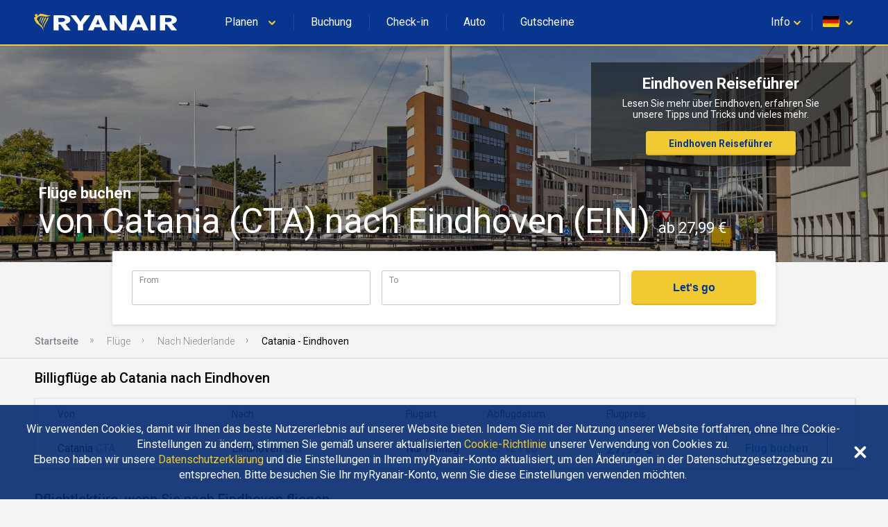

--- FILE ---
content_type: text/javascript; charset=UTF-8
request_url: https://www.ryanair.com/flights/designs/clientlib-all.9595df6e952fc06f32c182f92b34153d.js
body_size: 32415
content:
!function(p,m){"use strict";if("IntersectionObserver"in p&&"IntersectionObserverEntry"in p&&"intersectionRatio"in p.IntersectionObserverEntry.prototype)"isIntersecting"in p.IntersectionObserverEntry.prototype||Object.defineProperty(p.IntersectionObserverEntry.prototype,"isIntersecting",{get:function(){return 0<this.intersectionRatio}});else{var e=[];t.prototype.THROTTLE_TIMEOUT=100,t.prototype.POLL_INTERVAL=null,t.prototype.USE_MUTATION_OBSERVER=!0,t.prototype.observe=function(e){if(!this._observationTargets.some(function(t){return t.element==e})){if(!e||1!=e.nodeType)throw new Error("target must be an Element");this._registerInstance(),this._observationTargets.push({element:e,entry:null}),this._monitorIntersections(),this._checkForIntersections()}},t.prototype.unobserve=function(e){this._observationTargets=this._observationTargets.filter(function(t){return t.element!=e}),this._observationTargets.length||(this._unmonitorIntersections(),this._unregisterInstance())},t.prototype.disconnect=function(){this._observationTargets=[],this._unmonitorIntersections(),this._unregisterInstance()},t.prototype.takeRecords=function(){var t=this._queuedEntries.slice();return this._queuedEntries=[],t},t.prototype._initThresholds=function(t){var e=t||[0];return Array.isArray(e)||(e=[e]),e.sort().filter(function(t,e,n){if("number"!=typeof t||isNaN(t)||t<0||1<t)throw new Error("threshold must be a number between 0 and 1 inclusively");return t!==n[e-1]})},t.prototype._parseRootMargin=function(t){var e=(t||"0px").split(/\s+/).map(function(t){var e=/^(-?\d*\.?\d+)(px|%)$/.exec(t);if(!e)throw new Error("rootMargin must be specified in pixels or percent");return{value:parseFloat(e[1]),unit:e[2]}});return e[1]=e[1]||e[0],e[2]=e[2]||e[0],e[3]=e[3]||e[1],e},t.prototype._monitorIntersections=function(){this._monitoringIntersections||(this._monitoringIntersections=!0,this.POLL_INTERVAL?this._monitoringInterval=setInterval(this._checkForIntersections,this.POLL_INTERVAL):(n(p,"resize",this._checkForIntersections,!0),n(m,"scroll",this._checkForIntersections,!0),this.USE_MUTATION_OBSERVER&&"MutationObserver"in p&&(this._domObserver=new MutationObserver(this._checkForIntersections),this._domObserver.observe(m,{attributes:!0,childList:!0,characterData:!0,subtree:!0}))))},t.prototype._unmonitorIntersections=function(){this._monitoringIntersections&&(this._monitoringIntersections=!1,clearInterval(this._monitoringInterval),this._monitoringInterval=null,o(p,"resize",this._checkForIntersections,!0),o(m,"scroll",this._checkForIntersections,!0),this._domObserver&&(this._domObserver.disconnect(),this._domObserver=null))},t.prototype._checkForIntersections=function(){var c=this._rootIsInDom(),h=c?this._getRootRect():{top:0,bottom:0,left:0,right:0,width:0,height:0};this._observationTargets.forEach(function(t){var e=t.element,n=v(e),o=this._rootContainsTarget(e),r=t.entry,i=c&&o&&this._computeTargetAndRootIntersection(e,h),s=t.entry=new a({time:p.performance&&performance.now&&performance.now(),target:e,boundingClientRect:n,rootBounds:h,intersectionRect:i});r?c&&o?this._hasCrossedThreshold(r,s)&&this._queuedEntries.push(s):r&&r.isIntersecting&&this._queuedEntries.push(s):this._queuedEntries.push(s)},this),this._queuedEntries.length&&this._callback(this.takeRecords(),this)},t.prototype._computeTargetAndRootIntersection=function(t,e){if("none"!=p.getComputedStyle(t).display){for(var n,o,r,i,s,c,h,a,u=v(t),d=b(t),l=!1;!l;){var g=null,f=1==d.nodeType?p.getComputedStyle(d):{};if("none"==f.display)return;if(d==this.root||d==m?(l=!0,g=e):d!=m.body&&d!=m.documentElement&&"visible"!=f.overflow&&(g=v(d)),g&&(n=g,o=u,void 0,r=Math.max(n.top,o.top),i=Math.min(n.bottom,o.bottom),s=Math.max(n.left,o.left),c=Math.min(n.right,o.right),a=i-r,!(u=0<=(h=c-s)&&0<=a&&{top:r,bottom:i,left:s,right:c,width:h,height:a})))break;d=b(d)}return u}},t.prototype._getRootRect=function(){var t;if(this.root)t=v(this.root);else{var e=m.documentElement,n=m.body;t={top:0,left:0,right:e.clientWidth||n.clientWidth,width:e.clientWidth||n.clientWidth,bottom:e.clientHeight||n.clientHeight,height:e.clientHeight||n.clientHeight}}return this._expandRectByRootMargin(t)},t.prototype._expandRectByRootMargin=function(n){var t=this._rootMarginValues.map(function(t,e){return"px"==t.unit?t.value:t.value*(e%2?n.width:n.height)/100}),e={top:n.top-t[0],right:n.right+t[1],bottom:n.bottom+t[2],left:n.left-t[3]};return e.width=e.right-e.left,e.height=e.bottom-e.top,e},t.prototype._hasCrossedThreshold=function(t,e){var n=t&&t.isIntersecting?t.intersectionRatio||0:-1,o=e.isIntersecting?e.intersectionRatio||0:-1;if(n!==o)for(var r=0;r<this.thresholds.length;r++){var i=this.thresholds[r];if(i==n||i==o||i<n!=i<o)return!0}},t.prototype._rootIsInDom=function(){return!this.root||r(m,this.root)},t.prototype._rootContainsTarget=function(t){return r(this.root||m,t)},t.prototype._registerInstance=function(){e.indexOf(this)<0&&e.push(this)},t.prototype._unregisterInstance=function(){var t=e.indexOf(this);-1!=t&&e.splice(t,1)},p.IntersectionObserver=t,p.IntersectionObserverEntry=a}function a(t){this.time=t.time,this.target=t.target,this.rootBounds=t.rootBounds,this.boundingClientRect=t.boundingClientRect,this.intersectionRect=t.intersectionRect||{top:0,bottom:0,left:0,right:0,width:0,height:0},this.isIntersecting=!!t.intersectionRect;var e=this.boundingClientRect,n=e.width*e.height,o=this.intersectionRect,r=o.width*o.height;this.intersectionRatio=n?r/n:this.isIntersecting?1:0}function t(t,e){var n,o,r,i=e||{};if("function"!=typeof t)throw new Error("callback must be a function");if(i.root&&1!=i.root.nodeType)throw new Error("root must be an Element");this._checkForIntersections=(n=this._checkForIntersections.bind(this),o=this.THROTTLE_TIMEOUT,r=null,function(){r||(r=setTimeout(function(){n(),r=null},o))}),this._callback=t,this._observationTargets=[],this._queuedEntries=[],this._rootMarginValues=this._parseRootMargin(i.rootMargin),this.thresholds=this._initThresholds(i.threshold),this.root=i.root||null,this.rootMargin=this._rootMarginValues.map(function(t){return t.value+t.unit}).join(" ")}function n(t,e,n,o){"function"==typeof t.addEventListener?t.addEventListener(e,n,o||!1):"function"==typeof t.attachEvent&&t.attachEvent("on"+e,n)}function o(t,e,n,o){"function"==typeof t.removeEventListener?t.removeEventListener(e,n,o||!1):"function"==typeof t.detatchEvent&&t.detatchEvent("on"+e,n)}function v(t){var e;try{e=t.getBoundingClientRect()}catch(t){}return e?(e.width&&e.height||(e={top:e.top,right:e.right,bottom:e.bottom,left:e.left,width:e.right-e.left,height:e.bottom-e.top}),e):{top:0,bottom:0,left:0,right:0,width:0,height:0}}function r(t,e){for(var n=e;n;){if(n==t)return!0;n=b(n)}return!1}function b(t){var e=t.parentNode;return e&&11==e.nodeType&&e.host?e.host:e}}(window,document),function(t,e){"object"==typeof exports&&"undefined"!=typeof module?module.exports=e():"function"==typeof define&&define.amd?define(e):t.lozad=e()}(this,function(){"use strict";var u=Object.assign||function(t){for(var e=1;e<arguments.length;e++){var n=arguments[e];for(var o in n)Object.prototype.hasOwnProperty.call(n,o)&&(t[o]=n[o])}return t},n=document.documentMode,d={rootMargin:"0px",threshold:0,load:function(t){if("picture"===t.nodeName.toLowerCase()){var e=document.createElement("img");n&&t.getAttribute("data-iesrc")&&(e.src=t.getAttribute("data-iesrc")),t.appendChild(e)}t.getAttribute("data-src")&&(t.src=t.getAttribute("data-src")),t.getAttribute("data-srcset")&&(t.srcset=t.getAttribute("data-srcset")),t.getAttribute("data-background-image")&&(t.style.backgroundImage="url('"+t.getAttribute("data-background-image")+"')")},loaded:function(){}};function l(t){t.setAttribute("data-loaded",!0)}var g=function(t){return"true"===t.getAttribute("data-loaded")};return function(){var n,o,r=0<arguments.length&&void 0!==arguments[0]?arguments[0]:".lozad",t=1<arguments.length&&void 0!==arguments[1]?arguments[1]:{},e=u({},d,t),i=e.rootMargin,s=e.threshold,c=e.load,h=e.loaded,a=void 0;return window.IntersectionObserver&&(a=new IntersectionObserver((n=c,o=h,function(t,e){t.forEach(function(t){0<t.intersectionRatio&&(e.unobserve(t.target),g(t.target)||(n(t.target),l(t.target),o(t.target)))})}),{rootMargin:i,threshold:s})),{observe:function(){for(var t,e=(t=r)instanceof Element?[t]:t instanceof NodeList?t:document.querySelectorAll(t),n=0;n<e.length;n++)g(e[n])||(a?a.observe(e[n]):(c(e[n]),l(e[n]),h(e[n])))},triggerLoad:function(t){g(t)||(c(t),l(t),h(t))}}}});
var basePage=function(e){"use strict";var l=window.document;return l.addEventListener("DOMContentLoaded",function(){if(l.body.scrollTop=0,l.documentElement.scrollTop=0,lozad&&lozad().observe(),-1!==navigator.userAgent.indexOf("MSIE")||0<navigator.appVersion.indexOf("Trident/"))for(var e=l.querySelectorAll("img"),n=0;n<e.length;n++){var r=e[n].getAttribute("data-ie11src");r&&(e[n].src=r)}}),e.addFullScreenEventListener=function(r){var t=[l.fullscreenElement,l.mozIsFullScreen,l.webkitIsFullScreen,l.msIsFullScreen];["fullscreenchange","mozfullscreenchange","webkitfullscreenchange","msfullscreenchange"].forEach(function(e,n){l.addEventListener(e,function(){r(n,t)},!1)})},e}({});

!function(){"use strict";var d,l="https://dev-assets.ryanair.com/resources/ui/icons/";function r(e,n){var t=new XMLHttpRequest;t.onreadystatechange=function(){4==t.readyState&&200==t.status&&n(t.responseText)},t.open("GET",e,!0),t.send(null)}function i(){var a=document.getElementsByClassName("inline-svg");setTimeout(function(){var t=[].slice.call(a);if(0<t.length&&1!==t.length)for(var e=function(n){var e=t[n].getAttribute("icon-ref");e&&r(l+e,function(e){!function(e,n){if(n&&e){var t=document.importNode(e,!0);n.replaceWith(t)}}((new DOMParser).parseFromString(e,"text/xml").getElementsByTagName("svg")[0],t[n])})},n=0;n<t.length;n++)e(n)},100)}var m,a=document.getElementsByClassName("drops");function t(e){m=JSON.parse(e),r(window.location.origin+"/content/ryanair.markets.json",n)}function p(e){return-1===e.indexOf("http")&&-1===e.indexOf("ryanair.com")?""+window.location.origin+e:e}function v(e){var n;if(e)switch(e){case"farefinder":n="/cheap-flights";break;case"map":n="/cheap-flight-destinations";break;case"timetable":n="/timetable";break;case"flight-info":n="/flight-info";break;case"mytrips.summary":case"check-in":n="/check-in"}return window.location.origin+"/"+d.countryCode+"/"+d.languageCode+n}function o(e){"seo-body menu-open"===document.body.className?document.body.className="seo-body":document.body.className="seo-body menu-open"}function n(e){var n,t=JSON.parse(e);(n=t.filter(function(e){return"rs"===e.code})[0])&&(n.code="sr");var c=document.getElementsByClassName("marketsList");c&&0<c.length&&t.forEach(function(n){var e=document.createElement("li"),t=document.createElement("a");if(t.href=window.seoPages.siteRootPath+"/"+n.code+"/"+n.languageCode,d.countryCode===n.code&&d.languageCode===n.languageCode){t.className="core-link-inline selected";var a=document.getElementById("flag-mobile");if(a)a.className="ico-flag "+d.countryCode,document.getElementById("flag-mobile-name").innerHTML=n.name,document.getElementById("flag-mobile-desc").innerHTML=n.languageName}else t.className="core-link-inline";var l=document.createElement("span");l.className="ico-flag "+function(e){if("ca"===e.languageCode)return"ct";if("la"===e.code){if("en"===e.languageCode)return"eu";if("de"===e.languageCode)return"at"}return e.code}(n);var r=document.createElement("span");r.innerHTML=n.name;var i=document.createElement("span");i.innerHTML="&nbsp;("+n.languageName+")",i.className="language",m.filter(function(e){return e.languageCode===n.languageCode&&e.countryCode===n.code})[0]||(e.className="disabled"),t.appendChild(l),t.appendChild(r),t.appendChild(i),e.appendChild(t);for(var o=0;o<c.length;o++){var s=e.cloneNode(!0);c[o].appendChild(s)}})}function s(e){var n,t,a,l=JSON.parse(e);(function(e){var n=document.getElementById("plan-trip");if(n){n.childNodes.item(1),n.onclick=c;for(var t=document.getElementsByClassName("planId"),a=0;a<t.length;a++){var l=t[a];t&&(l.innerHTML=e[0].title)}!function(e){var n=document.getElementsByClassName("plan-trip-drop")[0].getElementsByClassName("dropdown-row")[0];if(n)for(var t=b(e,"planTrip"),a=t,l=0;l<a.content.length;l++){var r=a.content[l],i=document.createElement("div");i.className="col-travel";var o=document.createElement("h3");o.className="nav-bar-h3",o.innerHTML=r.title,i.appendChild(o);var s=document.createElement("ul");s.className="nav-bar-ul";for(var c=0;c<r.submenu.length;c++){var d=document.createElement("li");d.className="nav-bar-ul";var m=document.createElement("a");m.className="core-link-inline",r.submenu[c].target?m.target=r.submenu[c].target:m.target="_self",m.innerHTML=r.submenu[c].title,r.submenu[c].path?m.href=p(r.submenu[c].path):r.submenu[c].route&&(m.href=v(r.submenu[c].route)),d.appendChild(m),s.appendChild(d)}i.appendChild(s),n.appendChild(i)}}(e)}})(t=l),(n=document.getElementById("markets"))&&(n.childNodes.item(1),n.onclick=c),function(e){var n=document.getElementById("useful");if(document.getElementById("usefulMobile"),n){n.childNodes.item(1),n.onclick=c;var t=document.getElementsByClassName("usefulTitleId");if(t&&e[3])for(var a=0;a<t.length;a++){var l=t[a];l&&(l.innerHTML=e[3].title)}!function(e){var n=document.getElementsByClassName("useful-drop")[0].getElementsByClassName("dropdown-row")[0];if(n){var t=b(e,"usefulLinks"),a=t,l=document.createElement("div");l.className="col-useful";var r=document.createElement("h3");r.className="nav-bar-h3",r.innerHTML=a.title;var i=document.createElement("p");i.className="nav-bar-p",i.innerHTML=a.description,l.appendChild(r),l.appendChild(i),n.appendChild(l);for(var o=0;o<a.content.length;o++){var s=a.content[o],c=document.createElement("div");c.className="col-travel";var d=document.createElement("h3");d.className="nav-bar-h3",d.innerHTML=s.title,c.appendChild(d);var m=document.createElement("ul");m.className="nav-bar-ul";for(var u=0;u<s.submenu.length;u++){var g=document.createElement("li");g.className="nav-bar-ul";var h=document.createElement("a");h.className="core-link-inline",s.submenu[u].target?h.target=s.submenu[u].target:h.target="_self",h.innerHTML=s.submenu[u].title,s.submenu[u].path?h.href=p(s.submenu[u].path):s.submenu[u].route&&(h.href=v(s.submenu[u].route)),g.appendChild(h),m.appendChild(g)}c.appendChild(m),n.appendChild(c)}}}(e)}}(t),function(e){var n=document.getElementsByClassName("myBookingsLabel"),t=b(e,"manageTrips");if(n&&t)for(var a=0;a<n.length;a++){var l=n[a];l&&(l.innerHTML=t.title,l.href=v("check-in"))}var r=document.getElementsByClassName("checkInLabel");if(r&&e[2])for(var a=0;a<r.length;a++){var i=r[a];i&&(i.innerHTML=e[2].title,i.href=v("check-in"))}var o=document.getElementsByClassName("holidaysLabel"),s=b(e,"hotels");if(o&&s)for(var a=0;a<o.length;a++){var c=o[a];c&&(c.innerHTML=s.title,s.path&&(c.href=s.path))}else document.getElementById("hotels").style.display="none";var d=document.getElementsByClassName("carHireLabel"),m=b(e,"carHire");if(d&&m)for(var a=0;a<d.length;a++){var u=d[a];u&&(u.innerHTML=m.title,m.path&&(u.href=m.path))}else document.getElementById("car-hire").style.display="none"}(t),function(e){var n=document.getElementById("planIdMobile");if(n){var t=b(e,"planTrip"),a=t,l=document.createElement("span");l.innerHTML=a.title,n.appendChild(l);for(var r=0;r<a.content.length;r++){var i=a.content[r],o=document.createElement("div");o.id=i.title.split(" ").join(""),o.onclick=f;var s=document.createElement("a");s.href="javascript:void(0)",s.innerHTML="<span>"+i.title+'</span><svg viewBox="0 0 64 64" id="glyphs.chevron" width="100%" height="100%">\n          <path d="M32.4 48.2c-1.5 0-3-.6-4.1-1.7l-21-20.6c-2.3-2.3-2.4-6-.1-8.3 2.3-2.3 6-2.4 8.3-.1L32.3 34l16.1-16.4c2.3-2.3 6-2.4 8.3-.1 2.3 2.3 2.4 6 .1 8.3L36.6 46.4c-1.1 1.1-2.6 1.8-4.2 1.8z"></path>\n         </svg>',o.appendChild(s);var c=document.getElementById("pnl-explore-content"),d=document.createElement("ul");d.className="sublinks",d.id=i.title.split(" ").join("")+"-submenu";var m=document.createElement("li");m.className="title",m.innerHTML=i.title,d.hidden=!0,d.appendChild(m);for(var u=0;u<i.submenu.length;u++){var g=document.createElement("li"),h=document.createElement("a");i.submenu[u].target?h.target=i.submenu[u].target:h.target="_self",h.innerHTML=i.submenu[u].title,i.submenu[u].path?h.href=p(i.submenu[u].path):i.submenu[u].route?h.href=v(i.submenu[u].route):h.href="javascript:void(0)",g.appendChild(h),d.appendChild(g)}c.appendChild(d),n.appendChild(o)}}}(t),function(e){var n=document.getElementById("usefulMobileId");if(n){var t=b(e,"usefulLinks"),a=t,l=document.createElement("span");l.innerHTML=a.title,n.appendChild(l);for(var r=0;r<a.content.length;r++){var i=a.content[r],o=document.createElement("div");o.id=i.title.split(" ").join(""),o.onclick=f;var s=document.createElement("a");s.href="javascript:void(0)",s.innerHTML="<span>"+i.title+'</span><svg viewBox="0 0 64 64" id="glyphs.chevron" width="100%" height="100%">\n          <path d="M32.4 48.2c-1.5 0-3-.6-4.1-1.7l-21-20.6c-2.3-2.3-2.4-6-.1-8.3 2.3-2.3 6-2.4 8.3-.1L32.3 34l16.1-16.4c2.3-2.3 6-2.4 8.3-.1 2.3 2.3 2.4 6 .1 8.3L36.6 46.4c-1.1 1.1-2.6 1.8-4.2 1.8z"></path>\n         </svg>',o.appendChild(s);var c=document.getElementById("pnl-explore-content"),d=document.createElement("ul");d.className="sublinks",d.id=i.title.split(" ").join("")+"-submenu";var m=document.createElement("li");m.className="title",m.innerHTML=i.title,d.hidden=!0,d.appendChild(m);for(var u=0;u<i.submenu.length;u++){var g=document.createElement("li"),h=document.createElement("a");i.submenu[u].target?h.target=i.submenu[u].target:h.target="_self",h.innerHTML=i.submenu[u].title,i.submenu[u].path?h.href=p(i.submenu[u].path):i.submenu[u].route?h.href=v(i.submenu[u].route):h.href="javascript:void(0)",g.appendChild(h),d.appendChild(g)}c.appendChild(d),n.appendChild(o)}}}(t),(a=document.getElementById("btn-markets"))&&(a.onclick=u),function(e){for(var n=document.getElementsByClassName("btn-back pm-chevron-right"),t=0;t<n.length;t++)n[t].onclick=g}(),i(),setTimeout(function(){var e;(e=document.getElementById("menu-toggle"))instanceof HTMLDivElement&&(e.onclick=o)})}function c(e){!function(e){for(var n=document.getElementsByClassName("active"),t=0;t<n.length;t++){var a=n[t];if(a.id!==e.id&&"active"===a.className){a.className="";var l=a.getElementsByClassName("pointer"),r=l[0];r&&(r.hidden=!0)}}}(this),function(e){for(var n=0;n<a.length;n++){var t=a[n];-1===t.className.indexOf(e.id+"-drop")?t.hidden=!0:t.hidden=!t.hidden}}(this),function(e){var n=e.getElementsByClassName("pointer")[0];n&&(n.hidden=!n.hidden);"active"===e.className?e.className="":e.className="active"}(this)}function f(e){document.getElementById("pnl-explore").className+=" active",document.getElementById(this.id+"-submenu").hidden=!1}function u(e){document.getElementById("pnl-markets").className+=" active"}function b(e,n){var t;return e.forEach(function(e){e.dropdownContentsUrlLocal&&e.dropdownContentsUrlLocal===n&&(t=e)}),t}function g(e){var n=document.getElementById("pnl-explore"),t=document.getElementById("pnl-markets");n.className="menu-level",t.className="menu-level";for(var a=document.getElementById("pnl-explore-content"),l=0;l<a.children.length;l++){var r=a.children[l];r&&"sublinks"===r.className&&(r.hidden=!0)}}document.addEventListener("click",function(e){document.getElementById("ryanair-navbar").contains(e.target)||(function(){for(var e=0;e<a.length;e++){var n=a[e];n.hidden=!0}}(),function(){for(var e=document.getElementsByClassName("pointer"),n=0;n<e.length;n++){var t=e[n];t.hidden=!0}}(),function(){for(var e=document.getElementsByClassName("active"),n=0;n<e.length;n++){var t=e[n];"active"===t.className&&(t.className="")}}())}),function(){var e=(d=function(){var e;window.seoPages&&window.seoPages.currentMarket&&(e=window.seoPages.currentMarket);if(!e||!e.countryCode||!e.languageCode||2<e.countryCode.length||2<e.languageCode.length)return{countryCode:"gb",languageCode:"en"};return e}()).countryCode,n=document.getElementById("flag");n&&(n.className="ico-flag "+e);r(function(){{if(window.seoPages&&window.seoPages.endpoints&&window.seoPages.endpoints.enabledMarketsJsonPath)return window.seoPages.endpoints.enabledMarketsJsonPath;m||(m=[{countryCode:"gb",languageCode:"en"}])}}(),t),r(""+window.location.origin+window.seoPages.endpoints.headerJsonPath,s),setTimeout(function(){var e=document.getElementsByClassName("hamburger")[0];e instanceof HTMLDivElement&&(e.className="hamburger hamburger--animate")},1e3)}()}();

!function(){"use strict";var a="https://dev-assets.ryanair.com/resources/ui/icons/";function c(e,t){var n=new XMLHttpRequest;n.onreadystatechange=function(){4==n.readyState&&200==n.status&&t(n.responseText)},n.open("GET",e,!0),n.send(null)}function w(e,t){for(var n=0;n<t.length;n++){if(!e.hasOwnProperty(t[n]))return!1;e=e[t[n]]}return!0}function f(){var s=document.getElementsByClassName("inline-svg");setTimeout(function(){var n=[].slice.call(s);if(0<n.length&&1!==n.length)for(var e=function(t){var e=n[t].getAttribute("icon-ref");e&&c(a+e,function(e){!function(e,t){if(t&&e){var n=document.importNode(e,!0);t.replaceWith(n)}}((new DOMParser).parseFromString(e,"text/xml").getElementsByTagName("svg")[0],n[t])})},t=0;t<n.length;t++)e(t)},100)}function e(e){!function(t){var e=document.getElementById("top-section-header-title");e&&w(t,["banner","title"])&&(e.innerHTML=t.banner.title);var n=document.getElementsByClassName("facts")[0];n&&w(t,["banner","items"])&&t.banner.items.forEach(function(e){var t=document.createElement("li");t.className="fact",t.innerHTML='<span class="fact-title">'+e.title+'</span>\n      <span class="fact-text">\n        <strong>'+e.text+"</strong>"+e.subtext+"</span>",n.appendChild(t)});var s=document.getElementById("airports-list-title");s&&w(t,["airportsAndTourism","title"])&&w(t,["airportsAndTourism","items"])&&(s.innerHTML=t.airportsAndTourism.title);function c(e){var t=this.nextSibling;t.hidden=!t.hidden}var l=document.getElementsByClassName("useful-links")[0],i=document.getElementsByClassName("useful-links-mobile")[0];l&&t.navigation&&t.navigation.forEach(function(e){var n=document.createElement("ul");n.className="links";var t=document.createElement("h3");t.innerHTML=e.title,n.appendChild(t);var s=document.createElement("div");s.className="btn-link",s.onclick=c,s.innerHTML='<svg viewBox="0 0 64 64" id="glyphs.chevron" width="100%" height="100%"><path d="M32.4 48.2c-1.5 0-3-.6-4.1-1.7l-21-20.6c-2.3-2.3-2.4-6-.1-8.3 2.3-2.3 6-2.4 8.3-.1L32.3 34l16.1-16.4c2.3-2.3 6-2.4 8.3-.1 2.3 2.3 2.4 6 .1 8.3L36.6 46.4c-1.1 1.1-2.6 1.8-4.2 1.8z"></path></svg>'+e.title;var a=document.createElement("ul");a.className="mobile-items",a.hidden=!0,e.items&&e.items.forEach(function(e){var t=document.createElement("li");t.innerHTML='<a class="core-link-inline" href="'+e.url+'">'+e.title+"</a>",a.appendChild(t),n.appendChild(t.cloneNode(!0))}),l.appendChild(n),i.appendChild(s),i.appendChild(a)});var a=document.getElementsByClassName("social-icon-container")[0];a&&w(t,["connect","items"])&&t.connect.items.forEach(function(e){var t=document.createElement("a");switch(t.className=e.icon,t.href=e.url,e.icon){case"twitter":case"twitter-footer":t.innerHTML='<svg xmlns="http://www.w3.org/2000/svg" xmlns:xlink="http://www.w3.org/1999/xlink" version="1.1" id="Layer_1" x="0px" y="0px" viewBox="-388 266.3 64 64" style="enable-background:new -388 266.3 64 64;" xml:space="preserve">\n        <style type="text/css">\n          .st0{fill:#FFFFFF;}\n          .st1{fill:#55ACEE;}\n        </style>\n           <path class="st1" d="M-356,274c-13.4,0-24.3,10.9-24.3,24.3c0,13.4,10.9,24.3,24.3,24.3s24.3-10.9,24.3-24.3  C-331.7,284.9-342.6,274-356,274z M-347,293.6c0,0.2,0,0.4,0,0.7c0,6.7-5.1,14.4-14.4,14.4c-2.9,0-5.5-0.8-7.8-2.3  c0.4,0,0.8,0.1,1.2,0.1c2.4,0,4.6-0.8,6.3-2.2c-2.2,0-4.1-1.5-4.7-3.5c0.3,0.1,0.6,0.1,1,0.1c0.5,0,0.9-0.1,1.3-0.2  c-2.3-0.5-4.1-2.5-4.1-5c0,0,0,0,0-0.1c0.7,0.4,1.5,0.6,2.3,0.6c-1.4-0.9-2.3-2.5-2.3-4.2c0-0.9,0.3-1.8,0.7-2.5  c2.5,3.1,6.2,5.1,10.5,5.3c-0.1-0.4-0.1-0.8-0.1-1.2c0-2.8,2.3-5.1,5.1-5.1c1.5,0,2.8,0.6,3.7,1.6c1.2-0.2,2.2-0.6,3.2-1.2  c-0.4,1.2-1.2,2.2-2.2,2.8c1-0.1,2-0.4,2.9-0.8C-345.2,292-346,292.9-347,293.6z"></path>\n        </svg>';break;case"facebook-footer":t.innerHTML='<svg xmlns="http://www.w3.org/2000/svg" xmlns:xlink="http://www.w3.org/1999/xlink" version="1.1" id="Layer_1" x="0px" y="0px" viewBox="-388 266.3 64 64" style="enable-background:new -388 266.3 64 64;" xml:space="preserve">\n        <style type="text/css">\n          .st0{fill:#3B5998;}\n        </style>\n        <path class="st0" d="M-356,274c-13.4,0-24.3,10.9-24.3,24.3c0,13.4,10.9,24.3,24.3,24.3s24.3-10.9,24.3-24.3  C-331.7,284.9-342.6,274-356,274z M-349,285.8v4c0,0.3-0.2,0.5-0.5,0.5h-2.3c-1.6,0-1.9,0.6-1.9,1.8v2.5h4c0.2,0,0.3,0.1,0.4,0.2  c0.1,0.1,0.2,0.3,0.2,0.4v4.3c0,0.3-0.2,0.5-0.5,0.5h-4v10.8c0,0.3-0.2,0.5-0.5,0.5h-4.5c-0.3,0-0.5-0.2-0.5-0.5V300h-3.4  c-0.3,0-0.5-0.2-0.5-0.5v-4.3c0-0.3,0.2-0.5,0.5-0.5h3.4v-3c0-3.9,2.5-6.4,6.3-6.4h3.4C-349.1,285.3-348.9,285.5-349,285.8z"></path>\n        </svg>';break;case"instagram-footer":t.innerHTML='<svg xmlns="http://www.w3.org/2000/svg" xmlns:xlink="http://www.w3.org/1999/xlink" version="1.1" id="Layer_1" x="0px" y="0px" viewBox="-388 266.3 64 64" style="enable-background:new -388 266.3 64 64;" xml:space="preserve">\n          <style type="text/css">\n            .st0{fill:#4F7EA6;}\n          </style>\n          <g>\n            <path class="st0" d="M-356.2,303.2c2.2,0,4-1.8,4-4c0-0.9-0.3-1.7-0.8-2.3c-0.7-1-1.9-1.7-3.2-1.7c-1.3,0-2.5,0.7-3.2,1.7   c-0.5,0.7-0.8,1.5-0.8,2.3C-360.2,301.5-358.4,303.2-356.2,303.2z"></path>\n            <polygon class="st0" points="-347.5,294.4 -347.5,290.6 -348,290.6 -351.4,290.6 -351.3,294.4  "></polygon>\n            <path class="st0" d="M-350,299.3c0,3.4-2.8,6.2-6.2,6.2c-3.4,0-6.2-2.8-6.2-6.2c0-0.8,0.2-1.6,0.5-2.3h-3.4v9.2   c0,1.2,1,2.2,2.2,2.2h13.9c1.2,0,2.2-1,2.2-2.2v-9.2h-3.4C-350.2,297.7-350,298.4-350,299.3z"></path>\n            <path class="st0" d="M-356,274c-13.4,0-24.3,10.9-24.3,24.3c0,13.4,10.9,24.3,24.3,24.3s24.3-10.9,24.3-24.3   C-331.7,284.9-342.6,274-356,274z M-344.9,296.9v9.2c0,2.4-2,4.4-4.4,4.4h-13.9c-2.4,0-4.4-2-4.4-4.4v-13.9c0-2.4,2-4.4,4.4-4.4   h13.9c2.4,0,4.4,2,4.4,4.4V296.9z"></path>\n          </g>\n          </svg>';break;case"youtube-footer":t.innerHTML='<svg xmlns="http://www.w3.org/2000/svg" xmlns:xlink="http://www.w3.org/1999/xlink" version="1.1" id="Layer_1" x="0px" y="0px" viewBox="-388 266.3 64 64" style="enable-background:new -388 266.3 64 64;" xml:space="preserve">\n        <style type="text/css">\n          .st0{fill:#D92632;}\n          .st1{opacity:0.12;fill-rule:evenodd;clip-rule:evenodd;fill:#3C1212;}\n        </style>\n        <path id="The_Sharpness_1_" class="st1" d="M-424.7,285.5l6.5,4.3l0.9-0.5L-424.7,285.5z"></path>\n        <g id="Lozenge_2_">\n          <g>\n            <polygon class="st0" points="-359.2,294.5 -359.2,302.1 -351.8,298.3   "></polygon>\n          </g>\n        </g>\n        <path class="st0" d="M-356,274c-13.4,0-24.3,10.9-24.3,24.3c0,13.4,10.9,24.3,24.3,24.3s24.3-10.9,24.3-24.3  C-331.7,284.9-342.6,274-356,274z M-342.7,299.6c0,2.2-0.3,4.4-0.3,4.4s-0.3,1.9-1.1,2.7c-1,1.1-2.2,1.1-2.7,1.2  c-3.8,0.3-9.6,0.3-9.6,0.3s-7.1-0.1-9.3-0.3c-0.6-0.1-2-0.1-3-1.2c-0.8-0.8-1.1-2.7-1.1-2.7s-0.3-2.2-0.3-4.4v-2.1  c0-2.2,0.3-4.4,0.3-4.4s0.3-1.9,1.1-2.7c1-1.1,2.2-1.1,2.7-1.2c3.8-0.3,9.6-0.3,9.6-0.3h0c0,0,5.7,0,9.6,0.3  c0.5,0.1,1.7,0.1,2.7,1.2c0.8,0.8,1.1,2.7,1.1,2.7s0.3,2.2,0.3,4.4V299.6z"></path>\n        </svg>';break;case"linked-in-footer":t.innerHTML='<svg xmlns="http://www.w3.org/2000/svg" xmlns:xlink="http://www.w3.org/1999/xlink" version="1.1" id="Layer_1" x="0px" y="0px" viewBox="-388 266.3 64 64" style="enable-background:new -388 266.3 64 64;" xml:space="preserve">\n        <style type="text/css">\n          .st0{fill:#0065A1;}\n        </style>\n        <path class="st0" d="M-356,274c-13.4,0-24.3,10.9-24.3,24.3c0,13.4,10.9,24.3,24.3,24.3s24.3-10.9,24.3-24.3  C-331.7,284.9-342.6,274-356,274z M-361.8,306.9h-4.5v-14.6h4.5V306.9z M-364.1,290.3c-1.5,0-2.6-1.2-2.6-2.6c0-1.5,1.2-2.6,2.6-2.6  c1.5,0,2.6,1.2,2.6,2.6C-361.5,289.1-362.7,290.3-364.1,290.3z M-344.8,306.9h-4.5v-7.1c0-1.7,0-3.9-2.4-3.9c-2.4,0-2.7,1.8-2.7,3.8  v7.2h-4.5v-14.6h4.4v2h0.1c0.6-1.2,2.1-2.4,4.3-2.4c4.6,0,5.5,3,5.5,7V306.9z"></path>\n        </svg>'}a.appendChild(t)});var r=document.getElementById("social-icons-title");r&&w(t,["connect","title"])&&(r.innerHTML=t.connect.title);var o=document.getElementById("download-app-title");o&&w(t,["app","title"])&&(o.innerHTML=t.app.title);var p=document.getElementsByClassName("download-app")[0];p&&w(t,["app","items"])&&t.app.items.forEach(function(e){var t=document.createElement("a");t.href=e.url,t.innerHTML=' <img alt="'+e.title+' " title="'+e.title+' " class="btn-app" src="https://www.ryanair.com/'+e.image+'" />',p.appendChild(t)});var m=document.getElementById("partner-logos-title");m&&w(t,["partnerLogos","title"])&&(m.innerHTML=t.partnerLogos.title);var d=document.getElementsByClassName("partner-logos")[0];d&&w(t,["partnerLogos","items"])&&t.partnerLogos.items.forEach(function(e){var t=document.createElement("a");t.href=e.url,t.innerHTML=' <img alt="'+e.title+' " title="'+e.title+' " class="btn-partner-logo" src="https://www.ryanair.com/'+e.image+'" />',d.appendChild(t)});var h=document.getElementsByClassName("legal-list")[0];h&&w(t,["links","items"])&&t.links.items.forEach(function(e){var t=document.createElement("li");t.innerHTML='<a class="core-link-inline" target="_self" href="'+e.url+'">'+e.title+"</a>",h.appendChild(t)});var g=document.getElementsByClassName("payment-placeholder");if(g&&0<g.length&&w(t,["paymentMethod","items"]))for(var v=function(e){var n=g[e];t.paymentMethod.items.forEach(function(e){var t=document.createElement("img");t.src="https://www.ryanair.com/etc/designs/ryanair/frontend/resources/img/payment-methods/"+e.icon+".png",t.className="payment-method-image",n.appendChild(t)})},u=0;u<g.length;u++)v(u);f()}(JSON.parse(e))}c(""+window.location.origin+window.seoPages.endpoints.footerJsonPath,e)}();

var cookiePopup=function(e){"use strict";var t=setInterval(function(){if("complete"===document.readyState){var e=document.getElementById("cookie-popup");clearInterval(t),e&&!localStorage.getItem("ryanair.cookieDataStorageGdpr")&&(e.style.display="flex")}},500);return e.acceptCookiePolicy=function(){var e=(new Date).getTime(),t=document.getElementById("cookie-popup"),o=e+2592e6;if(t&&!localStorage.getItem("ryanair.cookieDataStorageGdpr")){t.style.display="none";try{localStorage.setItem("ryanair.cookieDataStorageGdpr",JSON.stringify(["1",o,[{language:t.getAttribute("language")||"en",country:t.getAttribute("country")||"gb",culture:t.getAttribute("culture")||"en-ie",date:e}]]))}catch(e){console.log("Error writing on the localStorage => "+e)}}},e}({});



(function () {
    const searchWidget = document.getElementsByTagName('custom-flight-search')[0];
    if (searchWidget && window.seoPagesFlightSearchConfig) {
        searchWidget.addEventListener('onSearch', function(event) {
            const from = event.detail.from && event.detail.from.iataCode ? event.detail.from.iataCode : "";
            const to = event.detail.to && event.detail.to.code ? event.detail.to.code : "";
            const startDate = new Date();
            const millisInDay = 1000 * 60 * 60 * 24;
            const endDate = new Date(Date.now() + millisInDay * window.seoPagesFlightSearchConfig.offset);

            const url = window.seoPagesFlightSearchConfig.urlPattern.replace("{from}", from)
                .replace("{to}", to)
                .replace("{budget}", window.seoPagesFlightSearchConfig.budget)
                .replace("{start-date}", formatDate(startDate))
                .replace("{end-date}", formatDate(endDate));

            window.open(url, "_self");
        });
    }

    function formatDate(date) {
        const mm = date.getMonth() + 1;
        const dd = date.getDate();

        return [date.getFullYear(),
            (mm > 9 ? '' : '0') + mm,
            (dd > 9 ? '' : '0') + dd
        ].join('-');
    }
})();

!function(){"use strict";!function(){for(var s=document.getElementsByClassName("seo-articles-list__list--scrolled"),t=0;t<s.length;t++){var a=s[t];switch(a.children.length){case 1:a.classList.contains("one-cards")||a.classList.add("one-cards");break;case 2:a.classList.contains("two-cards")||a.classList.add("two-cards")}}}()}();

